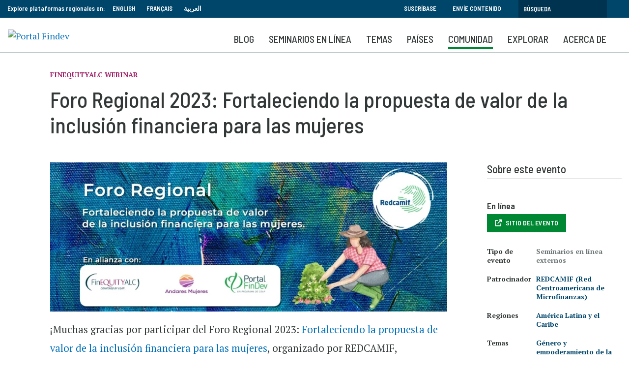

--- FILE ---
content_type: text/html; charset=UTF-8
request_url: https://www.findevgateway.org/es/eventos-entrenamientos/foro-regional-2023-fortaleciendo-la-propuesta-de-valor-de-la-inclusion
body_size: 14035
content:
<!DOCTYPE html>
<html lang="es" dir="ltr" prefix="content: http://purl.org/rss/1.0/modules/content/  dc: http://purl.org/dc/terms/  foaf: http://xmlns.com/foaf/0.1/  og: http://ogp.me/ns#  rdfs: http://www.w3.org/2000/01/rdf-schema#  schema: http://schema.org/  sioc: http://rdfs.org/sioc/ns#  sioct: http://rdfs.org/sioc/types#  skos: http://www.w3.org/2004/02/skos/core#  xsd: http://www.w3.org/2001/XMLSchema# ">
  <head>
    <meta charset="utf-8" />
<noscript><style>form.antibot * :not(.antibot-message) { display: none !important; }</style>
</noscript><script>
        dataLayer = [{
          "language": "Español", "contentType": "event", "datePublished": "10-23-2023", "date": "", "sourceByCOP": "FinEquityALC", "aboutCOP": "FinEquityALC", "organizations": "REDCAMIF (Red Centroamericana de Microfinanzas)", "topics": "Género y empoderamiento de la mujer, Inclusión financiera", 
        }];</script>
<meta name="description" content="Explora la grabación de los dos días del Foro Regional organizado por REDCAMIF en alianza con FinEquityALC y Portal FinDev." />
<link rel="canonical" href="https://www.findevgateway.org/es/eventos-entrenamientos/foro-regional-2023-fortaleciendo-la-propuesta-de-valor-de-la-inclusion" />
<meta name="robots" content="noindex, nofollow" />
<meta property="og:image" content="https://www.findevgateway.org/sites/default/files/styles/social_share/public/2023-12/Copy%20of%20Copy%20of%20Orange%20Minimalist%20Motivational%20Quote%20Twitter%20Post%20%286%29.png?itok=fjWRgA2c" />
<meta name="twitter:card" content="summary_large_image" />
<meta name="twitter:title" content="Foro Regional 2023: Fortaleciendo la propuesta de valor de la inclusión financiera para las mujeres" />
<meta name="twitter:site" content="@findevgateway" />
<meta name="twitter:description" content="Explora la grabación de los dos días del Foro Regional organizado por REDCAMIF en alianza con FinEquityALC y Portal FinDev." />
<meta name="twitter:site:id" content="172632175" />
<meta name="twitter:creator:id" content="172632175" />
<meta name="twitter:creator" content="@findevgateway" />
<meta name="twitter:image" content="https://www.findevgateway.org/sites/default/files/styles/card/public/2023-12/Copy%20of%20Copy%20of%20Orange%20Minimalist%20Motivational%20Quote%20Twitter%20Post%20%286%29.png.webp?itok=dLUaVaYP" />
<meta name="Generator" content="Drupal 10 (https://www.drupal.org)" />
<meta name="MobileOptimized" content="width" />
<meta name="HandheldFriendly" content="true" />
<meta name="viewport" content="width=device-width, initial-scale=1, shrink-to-fit=no" />
<script src="https://assets.adobedtm.com/223f6e2cf7c9/9685aeb86618/launch-d83d995e27b8.min.js"></script>
<script>
          var wbgData = wbgData || {};

          wbgData.page = {
              pageInfo: {
                  pageName: "Foro Regional 2023: Fortaleciendo la propuesta de valor de la inclusión financiera para las mujeres",
                  pageCategory: "content",
                  pageUid: "",
                  pageFirstPub: "23 Octubre 2023",
                  pageLastMod: "21 Diciembre 2023",
                  author: "",
                  topicTag: "Género y empoderamiento de la mujer :Inclusión financiera",
                  subtopicTag: "",
                  contentType: "Evento",
                  channel: "cgap findev ext",
                  webpackage: ""
              },
              sectionInfo: {
                  siteSection: "",
                  subsectionP2: "",
                  subsectionP3: "REDCAMIF (Red Centroamericana de Microfinanzas)",
                  subsectionP4: "FinEquityALC",
                  subsectionP5: "FinEquityALC",
              }
          }
          wbgData.site = {
              siteInfo: {
                  siteLanguage: "es",
                  siteCountry: "",
                  siteEnv: "prod",
                  siteType: "findev",
                  siteRegion: "América Latina y el Caribe",
                  userIpaddressType: "3.145.179.80",
              },
              techInfo: {
                  cmsType: "Drupal",
                  bussVPUnit: "cgap",
                  bussUnit: "cgap",
                  bussUserGroup: "external",
                  bussAgency: "findev",
              },
          }
          </script>
<script>var ct_check_js_val = '9597276fc8e87eafa568d36b768accc6';var drupal_ac_antibot_cookie_value = 'f7b9a4b4298a43ad761865e21b279063c0392d262592b090ef2ed5820c41d4b5';var ct_use_cookies = 1;var ct_use_alt_cookies = 0;var ct_capture_buffer = 0;</script>
<script type="application/ld+json">{
    "@context": "https://schema.org",
    "@graph": [
        {
            "@type": "Event",
            "name": "Foro Regional 2023: Fortaleciendo la propuesta de valor de la inclusión financiera para las mujeres",
            "url": "https://www.findevgateway.org/es/eventos-entrenamientos/foro-regional-2023-fortaleciendo-la-propuesta-de-valor-de-la-inclusion",
            "description": "Explora la grabación de los dos días del Foro Regional organizado por REDCAMIF en alianza con FinEquityALC y Portal FinDev. ",
            "@id": "https://www.findevgateway.org/es/eventos-entrenamientos/foro-regional-2023-fortaleciendo-la-propuesta-de-valor-de-la-inclusion",
            "location": {
                "@type": "Place",
                "name": "En línea",
                "address": {
                    "@type": "PostalAddress",
                    "addressRegion": "América Latina y el Caribe"
                }
            },
            "organizer": {
                "@type": "Organization",
                "name": "REDCAMIF (Red Centroamericana de Microfinanzas)"
            }
        }
    ]
}</script>
<meta http-equiv="x-ua-compatible" content="ie=edge" />
<link rel="icon" href="/themes/custom/findev/favicon.ico" type="image/vnd.microsoft.icon" />
<link rel="alternate" hreflang="es" href="https://www.findevgateway.org/es/eventos-entrenamientos/foro-regional-2023-fortaleciendo-la-propuesta-de-valor-de-la-inclusion" />

    <title>Foro Regional 2023: Fortaleciendo la propuesta de valor de la inclusión financiera para las mujeres | Seminarios en línea externos | Portal FinDev</title>
    <link rel="stylesheet" media="all" href="/sites/default/files/css/css_g4IIc-GHZ8O9f2lNMkOYDl13hqvu5t6uQNWTjgpZgCg.css?delta=0&amp;language=es&amp;theme=findev&amp;include=eJwtjlEOgzAMQy_UNkdCKTWoWpOgNsC4_QDtx5KfZcuzddBssplCfaRs5sM7b1Pm3qvFKNA93Fn1a4JkFJp582oa8PVW9UOl7xu39LdhqVpw0Nosc4vDr5uuQVAqk70LabEu7I4exjUcQpkHwlFxDno1iZW9IZyYBCs_H-gppRPxAe-ruHRTh5YfywZMkA" />
<link rel="stylesheet" media="all" href="/sites/default/files/css/css_Zd2dr_htTQSCTC-_YLeyq9_-muHQdaGCuEF8iOZlWXI.css?delta=1&amp;language=es&amp;theme=findev&amp;include=eJwtjlEOgzAMQy_UNkdCKTWoWpOgNsC4_QDtx5KfZcuzddBssplCfaRs5sM7b1Pm3qvFKNA93Fn1a4JkFJp582oa8PVW9UOl7xu39LdhqVpw0Nosc4vDr5uuQVAqk70LabEu7I4exjUcQpkHwlFxDno1iZW9IZyYBCs_H-gppRPxAe-ruHRTh5YfywZMkA" />

    <script type="application/json" data-drupal-selector="drupal-settings-json">{"path":{"baseUrl":"\/","pathPrefix":"es\/","currentPath":"node\/232812","currentPathIsAdmin":false,"isFront":false,"currentLanguage":"es"},"pluralDelimiter":"\u0003","suppressDeprecationErrors":true,"ajaxPageState":{"libraries":"[base64]","theme":"findev","theme_token":null},"ajaxTrustedUrl":[],"gtag":{"tagId":"","consentMode":false,"otherIds":[],"events":[],"additionalConfigInfo":[]},"gtm":{"tagId":null,"settings":{"data_layer":"dataLayer","include_classes":false,"allowlist_classes":"","blocklist_classes":"","include_environment":false,"environment_id":"","environment_token":""},"tagIds":["GTM-M23WZC6"]},"multiselect":{"widths":250},"custom_links":[],"data":{"extlink":{"extTarget":true,"extTargetAppendNewWindowDisplay":true,"extTargetAppendNewWindowLabel":"(opens in a new window)","extTargetNoOverride":false,"extNofollow":false,"extTitleNoOverride":false,"extNoreferrer":false,"extFollowNoOverride":false,"extClass":"0","extLabel":"(link is external)","extImgClass":false,"extSubdomains":true,"extExclude":"","extInclude":"","extCssExclude":"","extCssInclude":"","extCssExplicit":"","extAlert":false,"extAlertText":"This link will take you to an external web site. We are not responsible for their content.","extHideIcons":false,"mailtoClass":"0","telClass":"","mailtoLabel":"(link sends email)","telLabel":"(link is a phone number)","extUseFontAwesome":false,"extIconPlacement":"append","extPreventOrphan":false,"extFaLinkClasses":"fa fa-external-link","extFaMailtoClasses":"fa fa-envelope-o","extAdditionalLinkClasses":"","extAdditionalMailtoClasses":"","extAdditionalTelClasses":"","extFaTelClasses":"fa fa-phone","allowedDomains":null,"extExcludeNoreferrer":""}},"user":{"uid":0,"permissionsHash":"385e68568eaaa99b97872b9c6a263eabdb9d395905e0b6265f47779b3595e61b"}}</script>
<script src="/sites/default/files/js/js_4TVkGjdU45dRnX5Ti3k_iilFZZX2Qk4HIDRUzcjuuEY.js?scope=header&amp;delta=0&amp;language=es&amp;theme=findev&amp;include=eJxdyFkOwyAMRdENMSwJGTAWjRlETEl3XyLlp_14T7onMEIV4MNC90F0n55zUHgJ53rYOGYHNk-qlGvEtyVuHlif8tlKilojRidAlvb9t4EXXL9Y1PIuSrF77gwjd1ELXUGCgnXa1EYxC_UN-hadRquCNX4BfIlDxg"></script>
<script src="/modules/contrib/google_tag/js/gtag.js?t94ccc"></script>
<script src="/modules/contrib/google_tag/js/gtm.js?t94ccc"></script>

  </head>
  <body class="layout-no-sidebars page-node-232812 coppurple cop-page path-node node--type-event">
    <a href="#main-content" class="visually-hidden focusable skip-link">
      Pasar al contenido principal
    </a>
    <noscript><iframe src="https://www.googletagmanager.com/ns.html?id=GTM-M23WZC6"
                  height="0" width="0" style="display:none;visibility:hidden"></iframe></noscript>

      <div class="dialog-off-canvas-main-canvas" data-off-canvas-main-canvas>
    <div id="page-wrapper">
  <div id="page">
    <header id="header" class="header" role="banner" aria-label="Cabecera de sitio">
                        <nav class="navbar" id="navbar-top">
                    <div class="container">
                        
                <section class="row region region-top-header">
    <div id="block-exploreourregionalplatformsin-2" class="language-switcher-language-url col-sm-12 col-md-8 col-lg-6 block-content-basic block block-block-content block-block-contente104b66e-f732-43d8-a34d-7040cd81b581">
  
    
      <div class="content">
      
            <div class="clearfix text-formatted field field--name-body field--type-text-with-summary field--label-hidden field__item"><div style="float: left; padding-right: 15px;">Explore plataformas regionales en:</div>

<ul>
	<li><a href="/">English</a></li>
	<li><a href="/fr">Français</a></li>
	<li><a href="/ar">العربية</a></li>
</ul>
</div>
      
    </div>
  </div>
<div id="block-topsearch" class="topsearch col-sm-12 col-md-4 col-lg-6 block-content-basic block block-block-content block-block-content4c2fb30e-4fe1-458e-b1c6-c05d718efafd">
  
    
      <div class="content">
      
            <div class="clearfix text-formatted field field--name-body field--type-text-with-summary field--label-hidden field__item"><ul class="clearfix nav">
	<li class="nav-item"><a class="nav-link" data-drupal-link-system-path="&lt;front&gt;" href="/es/boletín">Suscríbase</a></li>
	<li class="nav-item"><a class="nav-link" data-drupal-link-system-path="&lt;front&gt;" href="/es/acerca-de-findev/comparta-conocimiento">Envíe contenido</a></li>
</ul><form action="/es/search" id="topbarsearch" method="GET"><input class="form-text" maxlength="128" name="search" placeholder="Búsqueda" size="30" type="text" value="" /><input type="submit" id="btnSearch" name="btnSearch" value="Search" class="button js-form-submit form-submit"></form></div>
      
    </div>
  </div>

  </section>

                                  </div>
                    </nav>
                <nav class="navbar navbar-expand-lg" id="navbar-main">
                    <div class="container">
                            <div id="block-logo" class="block-content-basic block block-block-content block-block-content8136d35d-07a1-413b-a5ce-deeb170ca629">
  
    
      <div class="content">
      
            <div class="clearfix text-formatted field field--name-body field--type-text-with-summary field--label-hidden field__item"><p><a href="/es"><img alt="Portal Findev" id src="/sites/default/files/inline-images/logo_es_v2.png" title width="200"></a></p>

<div class="stickytitle"><a href="/es">Portal FinDev</a></div>
</div>
      
    </div>
  </div>
<div id="block-mobilesearchbuttones" class="block-content-basic block block-block-content block-block-content2ca86089-42dd-4443-b727-532dcf7eee8d">
  
    
      <div class="content">
      
            <div class="clearfix text-formatted field field--name-body field--type-text-with-summary field--label-hidden field__item"><a class="searchbtn" href="/es/search"><i class="fas fa-search"></i></a></div>
      
    </div>
  </div>


                          <button class="navbar-toggler navbar-toggler-right" type="button" data-toggle="collapse" data-target="#CollapsingNavbar" aria-controls="CollapsingNavbar" aria-expanded="false" aria-label="Toggle navigation"><span class="navbar-toggler-icon"></span></button>
              <div class="collapse navbar-collapse" id="CollapsingNavbar">
                  <div id="block-mainnavigationforspanish" class="block block-we-megamenu block-we-megamenu-blockmain-navigation-for-spanish">
  
    
      <div class="content">
      <div class="region-we-mega-menu">
	<a class="navbar-toggle collapsed">
	    <span class="icon-bar"></span>
	    <span class="icon-bar"></span>
	    <span class="icon-bar"></span>
	</a>
	<nav  class="main-navigation-for-spanish navbar navbar-default navbar-we-mega-menu mobile-collapse hover-action" data-menu-name="main-navigation-for-spanish" data-block-theme="findev" data-style="Default" data-animation="None" data-delay="" data-duration="" data-autoarrow="" data-alwayshowsubmenu="1" data-action="hover" data-mobile-collapse="0">
	  <div class="container-fluid">
	    <ul  class="we-mega-menu-ul nav nav-tabs">
  <li  class="we-mega-menu-li" data-level="0" data-element-type="we-mega-menu-li" description="" data-id="e07bce61-e5a1-4647-b822-1ada4aad99c7" data-submenu="0" data-hide-sub-when-collapse="" data-group="0" data-class="" data-icon="" data-caption="" data-alignsub="" data-target="">
      <a class="we-mega-menu-li" title="" href="/es/blog" target="">
      Blog    </a>
    
</li><li  class="we-mega-menu-li" data-level="0" data-element-type="we-mega-menu-li" description="" data-id="1a752e09-cdc3-415a-8e4e-7a1199ec168b" data-submenu="0" data-hide-sub-when-collapse="" data-group="0" data-class="" data-icon="" data-caption="" data-alignsub="" data-target="">
      <a class="we-mega-menu-li" title="" href="/es/seminarios-portal-findev" target="">
      SEMINARIOS EN LÍNEA    </a>
    
</li><li  class="we-mega-menu-li center dropdown-menu" data-level="0" data-element-type="we-mega-menu-li" description="" data-id="0e0c1781-c6c0-4cba-8226-1918b12b829b" data-submenu="1" data-hide-sub-when-collapse="" data-group="0" data-class="" data-icon="" data-caption="" data-alignsub="center" data-target="">
      <a class="we-mega-menu-li" title="" href="/es/colecciones" target="">
      Temas    </a>
    <div  class="we-mega-menu-submenu" data-element-type="we-mega-menu-submenu" data-submenu-width="768" data-class="" style="width: 768px">
  <div class="we-mega-menu-submenu-inner">
    <div  class="we-mega-menu-row" data-element-type="we-mega-menu-row" data-custom-row="1">
  <div  class="we-mega-menu-col span6" data-element-type="we-mega-menu-col" data-width="6" data-block="explorefindevtopics" data-blocktitle="1" data-hidewhencollapse="" data-class="">
    <div class="type-of-block"><div class="block-inner"><h2>EXPLORE LAS COLECCIONES DEL FINDEV</h2><div id="block-explorefindevtopics" class="block-content-basic block block-block-content block-block-content430fde49-467c-43d4-987b-a713b4856139">
  
    
      <div class="content">
      
            <div class="clearfix text-formatted field field--name-body field--type-text-with-summary field--label-hidden field__item"><p>Compilaciones de recursos de conocimiento más relevantes y actualizados sobre temas clave y emergentes en inclusión financiera.</p><ul><li><a href="/es/colecciones">Vea todas las Colecciones</a></li></ul></div>
      
    </div>
  </div>
</div></div>

</div>
<div  class="we-mega-menu-col span6" data-element-type="we-mega-menu-col" data-width="6" data-block="featuredtopics" data-blocktitle="1" data-hidewhencollapse="" data-class="">
    <div class="type-of-block"><div class="block-inner"><h2>COLECCIONES DESTACADAS</h2><div id="block-featuredtopics" class="block-content-basic block block-block-content block-block-content0ce22125-7bd9-464c-a501-9cd271ec42ec">
  
    
      <div class="content">
      
            <div class="clearfix text-formatted field field--name-body field--type-text-with-summary field--label-hidden field__item"><ul>
	<li><a href="/es/node/236226">Adaptación y resiliencia de las microfinanzas</a></li>
        <li><a href="/es/node/236118">Migración y desplazamiento forzado</a></li>
	<li><a href="/es/node/236225">Cambio climático e inclusión financiera</a></li>
</ul>
</div>
      
    </div>
  </div>
</div></div>

</div>

</div>

  </div>
</div>
</li><li  class="we-mega-menu-li dropdown-menu" data-level="0" data-element-type="we-mega-menu-li" description="" data-id="9a0b0f95-5a93-4b7b-b9b6-d4727abe3fd7" data-submenu="1" data-hide-sub-when-collapse="" data-group="0" data-class="" data-icon="" data-caption="" data-alignsub="" data-target="">
      <a class="we-mega-menu-li" title="" href="/es/region/inclusion-financiera-en-america-latina-y-el-caribe" target="">
      Países    </a>
    <div  class="we-mega-menu-submenu" data-element-type="we-mega-menu-submenu" data-submenu-width="1164" data-class="" style="width: 1164px">
  <div class="we-mega-menu-submenu-inner">
    <div  class="we-mega-menu-row" data-element-type="we-mega-menu-row" data-custom-row="1">
  <div  class="we-mega-menu-col span4" data-element-type="we-mega-menu-col" data-width="4" data-block="explorecountrycontent" data-blocktitle="0" data-hidewhencollapse="" data-class="">
    <div class="type-of-block"><div class="block-inner"><div id="block-explorecountrycontent" class="block-content-basic block block-block-content block-block-contentdc52d474-1b25-4415-bf2e-ddc944a9b6c3">
  
    
      <div class="content">
      
            <div class="clearfix text-formatted field field--name-body field--type-text-with-summary field--label-hidden field__item"><div class="block_mega_title">Explore contenido por países</div>

<p>El Portal FinDev alberga contenido de casi todos los países, en siete regiones mundiales. Explore recursos por países o regiones.</p>

<p> </p>
</div>
      
    </div>
  </div>
</div></div>

</div>
<div  class="we-mega-menu-col span8" data-element-type="we-mega-menu-col" data-width="8" data-block="countrymenublock" data-blocktitle="0" data-hidewhencollapse="" data-class="">
    <div class="type-of-block"><div class="block-inner"><div id="block-countrymenublock" class="block-content-basic block block-block-content block-block-content7890f7ec-f612-4f5b-9d47-2770b7b7772e">
  
    
      <div class="content">
      
            <div class="clearfix text-formatted field field--name-body field--type-text-with-summary field--label-hidden field__item"><ul class="row">
	<li class="col-md-6"><a href="/es/region/inclusion-financiera-en-america-latina-y-el-caribe" hreflang="es">América Latina y el Caribe</a></li>
	<li class="col-md-6"><a href="/es/region/inclusion-financiera-en-africa-subsahariana" hreflang="es">África Subsahariana</a></li>
	<li class="col-md-6"><a href="/es/región/américa-del-norte" hreflang="es">América del Norte</a></li>
	<li class="col-md-6"><a href="/es/region/inclusion-financiera-en-asia-meridional" hreflang="es">Asia Meridional</a></li>
	<li class="col-md-6"><a href="/es/región/asia-oriental-y-el-pacífico" hreflang="es">Asia Oriental y el Pacífico</a></li>
	<li class="col-md-6"><a href="/es/region/inclusion-financiera-en-europa-y-asia-central" hreflang="es">Europa y Asia Central</a></li>
	<li class="col-md-6"><a href="/es/region/world-es" hreflang="es">Global</a></li>
	<li class="col-md-6"><a href="/es/region/inclusion-financiera-en-medio-oriente-y-norte-de-africa" hreflang="es">Medio Oriente y Norte de África</a></li>
</ul>
</div>
      
    </div>
  </div>
</div></div>

</div>

</div>

  </div>
</div>
</li><li  class="we-mega-menu-li nolink dropdown-menu" data-level="0" data-element-type="we-mega-menu-li" description="" data-id="228b060b-cdd7-4142-b29c-3fa2ff28a3a4" data-submenu="1" data-hide-sub-when-collapse="" data-group="0" data-class="nolink" data-icon="" data-caption="" data-alignsub="" data-target="">
      <a class="we-mega-menu-li" title="" href="/es/communidad/organizaciones" target="">
      Comunidad    </a>
    <div  class="we-mega-menu-submenu" data-element-type="we-mega-menu-submenu" data-submenu-width="1164" data-class="" style="width: 1164px">
  <div class="we-mega-menu-submenu-inner">
    <div  class="we-mega-menu-row" data-element-type="we-mega-menu-row" data-custom-row="1">
  <div  class="we-mega-menu-col span4" data-element-type="we-mega-menu-col" data-width="4" data-block="communitiesofpractice" data-blocktitle="1" data-hidewhencollapse="" data-class="">
    <div class="type-of-block"><div class="block-inner"><h2>Comunidades de práctica</h2><div id="block-communitiesofpractice" class="block-content-basic block block-block-content block-block-content27273e74-0e51-4b8f-9bf9-4467dcd44b11">
  
    
      <div class="content">
      
            <div class="clearfix text-formatted field field--name-body field--type-text-with-summary field--label-hidden field__item"><p>El Portal FinDev proporciona una plataforma para que comunidades de práctica puedan compartir su trabajo, ideas y aprendizajes, en su propia página en el FinDev.</p>

<ul>
	<li><a href="/es/finequityalc">FinEquityALC</a> </li>
</ul>
</div>
      
    </div>
  </div>
</div></div>

</div>
<div  class="we-mega-menu-col span4" data-element-type="we-mega-menu-col" data-width="4" data-block="contributingorganizations" data-blocktitle="1" data-hidewhencollapse="" data-class="">
    <div class="type-of-block"><div class="block-inner"><h2>Organizaciones colaboradoras</h2><div id="block-contributingorganizations" class="block-content-basic block block-block-content block-block-content98d8d7f3-aaba-4dd8-855a-dc0cf54d78f9">
  
    
      <div class="content">
      
            <div class="clearfix text-formatted field field--name-body field--type-text-with-summary field--label-hidden field__item"><p>Más de 550 organizaciones publican su contenido en el Portal FinDev, comparten sus investigaciones, noticias, eventos y trabajos con la comunidad global de inclusión financiera.</p>

<ul>
	<li><a href="/es/communidad/organizaciones">Listado de organizaciones</a></li>
</ul>
</div>
      
    </div>
  </div>
</div></div>

</div>
<div  class="we-mega-menu-col span4" data-element-type="we-mega-menu-col" data-width="4" data-block="ourpartners" data-blocktitle="1" data-hidewhencollapse="" data-class="">
    <div class="type-of-block"><div class="block-inner"><h2>Nuestros aliados</h2><div id="block-ourpartners" class="block-content-basic block block-block-content block-block-contentd75094d3-4f25-4df6-91a4-da1c38023a7d">
  
    
      <div class="content">
      
            <div class="clearfix text-formatted field field--name-body field--type-text-with-summary field--label-hidden field__item"><p>El Portal FinDev realiza alianzas estrategias de contenido con organizaciones del sector que contribuyen publicaciones, organizan seminarios en línea y eventos, y compartes sus experiencias en microfinanzas e inclusión financiera.</p>

<ul>
	<li><a href="/es/acerca-de-findev/aliados">Aliados</a></li>
</ul>
</div>
      
    </div>
  </div>
</div></div>

</div>

</div>

  </div>
</div>
</li><li  class="we-mega-menu-li nolink right dropdown-menu" data-level="0" data-element-type="we-mega-menu-li" description="" data-id="1fbba56f-7118-4100-ba10-6c7dd39fa8a0" data-submenu="1" data-hide-sub-when-collapse="" data-group="0" data-class="nolink" data-icon="" data-caption="" data-alignsub="right" data-target="">
      <a class="we-mega-menu-li" title="" href="/es/publicaciones" target="">
      Explorar    </a>
    <div  class="we-mega-menu-submenu" data-element-type="we-mega-menu-submenu" data-submenu-width="768" data-class="" style="width: 768px">
  <div class="we-mega-menu-submenu-inner">
    <div  class="we-mega-menu-row" data-element-type="we-mega-menu-row" data-custom-row="1">
  <div  class="we-mega-menu-col span8" data-element-type="we-mega-menu-col" data-width="8" data-block="explorecommunitycontent" data-blocktitle="1" data-hidewhencollapse="" data-class="">
    <div class="type-of-block"><div class="block-inner"><h2>Explore contenido de la comunidad</h2><div id="block-explorecommunitycontent" class="block-content-basic block block-block-content block-block-content2e999817-7592-44a0-8de3-d66943c2da9c">
  
    
      <div class="content">
      
            <div class="clearfix text-formatted field field--name-body field--type-text-with-summary field--label-hidden field__item"><p>
<style type="text/css"><!--td {border: 1px solid #ccc;}br {mso-data-placement:same-cell;}-->
</style>
El Portal FinDev reúne la colección más grande de recursos en línea sobre microfinanzas e inclusión financiera. Explore más de 1.200 publicaciones en español, eventos y entrenamientos, empleos y anuncios, que han sido seleccionados por nuestros editores y enviados por una amplia gama de organizaciones, con énfasis en América Latina y el Caribe.</p>

<p><strong><a href="https://www.findevgateway.org/es/acerca-de-findev/comparta-conocimiento">Aprenda cómo compartir conocimiento>></a></strong></p>
</div>
      
    </div>
  </div>
</div></div>

</div>
<div  class="we-mega-menu-col span4" data-element-type="we-mega-menu-col" data-width="4" data-block="explore" data-blocktitle="0" data-hidewhencollapse="" data-class="">
    <div class="type-of-block"><div class="block-inner"><nav role="navigation" aria-labelledby="block-explore-menu" id="block-explore" class="block block-menu navigation menu--explore">
            
  
        
                  <ul class="clearfix nav" data-component-id="bootstrap_barrio:menu">
                    <li class="nav-item">
                <a href="/es/datos" class="nav-link nav-link--es-datos" data-drupal-link-system-path="data">Datos</a>
              </li>
                <li class="nav-item">
                <a href="/es/publicaciones" class="nav-link nav-link--es-publicaciones" data-drupal-link-system-path="publications">Publicaciones</a>
              </li>
                <li class="nav-item">
                <a href="/es/eventos-entrenamientos" class="nav-link nav-link--es-eventos-entrenamientos" data-drupal-link-system-path="training-events">Eventos y entrenamientos</a>
              </li>
                <li class="nav-item">
                <a href="/es/noticias" class="nav-link nav-link--es-noticias" data-drupal-link-system-path="news">Noticias</a>
              </li>
                <li class="nav-item">
                <a href="/es/empleos" class="nav-link nav-link--es-empleos" data-drupal-link-system-path="jobs">Empleos</a>
              </li>
        </ul>
  



  </nav>
</div></div>

</div>

</div>

  </div>
</div>
</li><li  class="we-mega-menu-li" data-level="0" data-element-type="we-mega-menu-li" description="" data-id="0e6701a8-52d0-4173-83f4-c9080b8e0975" data-submenu="0" data-hide-sub-when-collapse="" data-group="0" data-class="" data-icon="" data-caption="" data-alignsub="" data-target="">
      <a class="we-mega-menu-li" title="" href="/es/acerca-de-findev" target="">
      Acerca de    </a>
    
</li>
</ul>
	  </div>
	</nav>
</div>
    </div>
  </div>


                	          </div>
                                            </div>
                  </nav>
          </header>
          <div class="highlighted">
        <aside class="container section clearfix" role="complementary">
            <div data-drupal-messages-fallback class="hidden"></div>


        </aside>
      </div>
                <div id="main-wrapper" class="layout-main-wrapper clearfix">
              <div id="main" class="">
          
          <div class="clearfix">
              <main id="content" class="main-content" role="main">
                <section class="section">
                  <a id="main-content" tabindex="-1"></a>
                    <div id="block-findev-content" class="block block-system block-system-main-block">
  
    
      <div class="content">
      <div class="layout2colfdg ">
  <div class="container">
    <div class="row">
      <div class="col-sm-12 heading">
            <div class="field field--name-dynamic-block-fieldnode-content-type-or-cop-label-webina field--type-ds field--label-hidden field__item"><div class="views-element-container col-auto"><div class="view view-content-type-or-cop-label view-id-content_type_or_cop_label view-display-id-block_2 js-view-dom-id-a4361b5400bbbe12b053d65f076a67602af90c793be2b694766246ead995d927">
  
    
      
      <div class="view-content row">
          <div class="views-row">
    <div class="views-field views-field-nothing"><span class="field-content"><div class="meta ">FinEquityALC Webinar</div></span></div>
  </div>

    </div>
  
          </div>
</div>
</div>
      
            <div class="field field--name-node-title field--type-ds field--label-hidden field__item"><h1>
  Foro Regional 2023: Fortaleciendo la propuesta de valor de la inclusión financiera para las mujeres
</h1>
</div>
      </div>      <section id="maincol" class="main col-lg-9">
                
            <div class="clearfix text-formatted field field--name-body field--type-text-with-summary field--label-hidden field__item"><p><img alt="Gráfico de mujer plantando vegetales y un árbol, título del evento, logo del organizador y asociados." data-entity-type data-entity-uuid id src="/sites/default/files/users/user351/Promo%20Foro%20Regional%202023.JPG" title="Foro Regional 2023: Fortaleciendo la propuesta de valor de la inclusión financiera para las mujeres"></p>

<p>¡Muchas gracias por participar del Foro Regional 2023: <a href="https://redcamif.org/foro-regional-de-genero/" target="_blank">Fortaleciendo la propuesta de valor de la inclusión financiera para las mujeres</a>, organizado por REDCAMIF, FinEquityALC, Andares Mujeres y Portal FinDev.</p>

<p>Más de 800 colegas del sector se registraron para el evento y el 47% lo hizo compartiendo experiencias y lecciones aprendidas en las reuniones virtuales. </p>

<p>El Foro tuvo por objetivo promover el financiamiento y políticas de crédito con equidad de género para el desarrollo de las mujeres. Planteó, con base en indicadores cuantitativos y cualitativos, cómo mediante los servicios financieros y no financieros, las mujeres pueden fortalecer su posición en la sociedad, emprender sus negocios, invertir en educación, salud, contribuir al crecimiento económico y mejorar sus condiciones de vida y bienestar integral.</p>

<p>Te invitamos a explorar las grabaciones en los enlaces de abajo.</p>

<p> </p>

<h2 class="MsoNormal" style="line-height: 11.75pt; background: white;"><span lang="ES-TRAD" style="mso-ascii-font-family:Calibri;mso-fareast-font-family:"Times New Roman";
mso-hansi-font-family:Calibri;mso-bidi-font-family:Calibri;color:#222222;
mso-ansi-language:ES-TRAD">Grabación – Día 1</span></h2>

<h2 class="MsoNormal" style="line-height: 11.75pt; background: white;"><span lang="ES-TRAD" style="mso-ascii-font-family:Calibri;mso-fareast-font-family:"Times New Roman";
mso-hansi-font-family:Calibri;mso-bidi-font-family:Calibri;color:#222222;
mso-ansi-language:ES-TRAD"><o:p></o:p></span></h2>

<div data-embed-button="video" data-entity-embed-display="view_mode:media.full" data-entity-type="media" data-entity-uuid="7b220308-745b-4009-96cb-05c59b37e445" data-langcode="es" data-entity-embed-display-settings="[]" class="embedded-entity"><div>
  
  
            <div class="field field--name-field-media-oembed-video field--type-string field--label-hidden field__item"><iframe src="https://www.findevgateway.org/es/media/oembed?url=https%3A//www.youtube.com/watch%3Fv%3DSwTNxqTsTsw&max_width=800&max_height=490&hash=bCtzcAsZEiYnRTbB6W5Hsv-_FsXpY9ZEmUQx0wuZDuU" width="800" height="450" class="media-oembed-content" loading="eager" title="Día 1-Foro Regional Fortaleciendo la propuesta de valor de la inclusión financiera para las mujeres"></iframe>
</div>
      
</div>
</div>


<p class="MsoNormal"><span lang="ES" style="mso-ansi-language:ES">Conferencia Magistral: </span>“<strong><span lang="ES-TRAD" style="mso-ansi-language:ES-TRAD">Panorama de la brecha de género e iniciativas sostenibles con enfoque de género</span></strong>”. <span lang="ES" style="mso-ansi-language:ES">Experiencias: BID Invest</span><span lang="ES-TRAD" style="mso-ansi-language:ES-TRAD"><o:p></o:p></span></p>

<p class="MsoNormal"><em><span lang="ES" style="mso-ansi-language:ES">Salas simultáneas:</span></em><span lang="ES-TRAD" style="mso-ansi-language:ES-TRAD"><o:p></o:p></span></p>

<ol>
	<li class="MsoNormal"><span lang="ES" style="mso-ansi-language:ES"><strong>Enfrentando el cambio climático y garantizando la seguridad alimentaria para las mujeres</strong>. Experiencias: </span>Génesis Empresarial Guatemala, PNUD LAC y World Food Programme.</li>
	<li class="MsoNormal"><span lang="ES"><strong>Promoviendo el acceso a una salud financiera sólida</strong>. Experiencias:</span><span lang="ES"> </span>CAF – banco de desarrollo de América Latina y Pro Mujer.  </li>
	<li class="MsoNormal"><span lang="ES" style="mso-ansi-language:ES"><strong>Creando un puente entre los servicios financieros y las mujeres (migración y remesas)</strong>. Experiencias: </span>Bancamía Colombia, Paisa México, ConsumerCentriX, <span lang="ES-TRAD" style="mso-ansi-language:ES-TRAD">Global Financial Integrity,</span><span lang="ES-TRAD"> </span>ONU Mujeres y OIM - ONU Migraciones.<o:p></o:p></li>
</ol>

<h2 class="MsoNormal" style="line-height: 11.75pt; background: white;"> </h2>

<h2 class="MsoNormal" style="line-height: 11.75pt; background: white;"><span lang="ES-TRAD" style="mso-ascii-font-family:Calibri;mso-fareast-font-family:"Times New Roman";
mso-hansi-font-family:Calibri;mso-bidi-font-family:Calibri;color:#222222;
mso-ansi-language:ES-TRAD">Grabación – Día 2</span></h2>

<h2 class="MsoNormal" style="line-height: 11.75pt; background: white;"><span lang="ES-TRAD" style="mso-ascii-font-family:Calibri;mso-fareast-font-family:"Times New Roman";
mso-hansi-font-family:Calibri;mso-bidi-font-family:Calibri;color:#222222;
mso-ansi-language:ES-TRAD"><o:p></o:p></span></h2>

<div data-embed-button="video" data-entity-embed-display="view_mode:media.full" data-entity-type="media" data-entity-uuid="e8524bf2-e29b-4559-8995-775aac8f8619" data-langcode="es" data-entity-embed-display-settings="[]" class="embedded-entity"><div>
  
  
            <div class="field field--name-field-media-oembed-video field--type-string field--label-hidden field__item"><iframe src="https://www.findevgateway.org/es/media/oembed?url=https%3A//www.youtube.com/watch%3Fv%3DlyaLALMxpF0&max_width=800&max_height=490&hash=mmZPZ-N4runTqWx9qJIW-o30wT0Vs_1Rd_aAT6CpVkc" width="800" height="450" class="media-oembed-content" loading="eager" title="Día 2-Foro Regional Fortaleciendo la propuesta de valor de la inclusión financiera para las mujeres"></iframe>
</div>
      
</div>
</div>


<p class="MsoNormal"><span lang="ES" style="mso-ansi-language:ES">Conferencia Magistral: </span>“<strong><span lang="ES-TRAD" style="mso-ansi-language:ES-TRAD">Ecosistema Financiero para el desarrollo de las mujeres</span></strong>”<span lang="ES" style="mso-ansi-language:ES">. Experiencias Banco BHD, BancoSol y Andares Mujeres.</span><span lang="ES-TRAD" style="mso-ansi-language:ES-TRAD"><o:p></o:p></span></p>

<p class="MsoNormal"><em><span lang="ES" style="mso-ansi-language:ES">Salas simultáneas:</span></em><span lang="ES-TRAD" style="mso-ansi-language:ES-TRAD"><o:p></o:p></span></p>

<p class="MsoNormal"><span lang="ES-TRAD" style="mso-ansi-language:ES-TRAD"><o:p></o:p></span></p>

<ol>
	<li class="MsoNormal"><span lang="ES" style="mso-ansi-language:ES"><strong>Apoyo al emprendimiento femenino mediante productos y servicios financieros diseñados para mujeres</strong>. Experiencias: </span><span lang="ES-TRAD" style="mso-ansi-language:ES-TRAD">Banco Adopem República Dominicana, </span><span lang="ES" style="mso-ansi-language:ES">IFC, ONU Mujeres y CENPROMYPE.</span><span lang="ES-TRAD" style="mso-ansi-language:ES-TRAD"><o:p></o:p></span></li>
	<li class="MsoNormal"><span lang="ES" style="mso-ansi-language:ES"><strong>Desarrollo tecnológico, innovación y mujer</strong>. Experiencias: Fundación Microfinanzas BBVA</span> y <span lang="ES" style="mso-ansi-language:ES">Grameen Costa Rica</span>.</li>
	<li class="MsoNormal"><span lang="ES" style="mso-ansi-language:ES"><strong>Acceso a la inversión de impacto con lente de género</strong>. Experiencias: Enabling Qapital AG, </span>S<span lang="ES" style="mso-ansi-language:ES">ymbiotics, Deetken Impact</span>, Pro Mujer <span lang="ES" style="mso-ansi-language:ES">y Banco Centroamericano de Integración Económica, BCIE.</span></li>
</ol>

<p class="MsoNormal"> </p>

<div class="salmonbox">Explora el sitio en línea del foro <a href="https://redcamif.org/foro-regional-de-genero/">aquí</a>.<o:p></o:p></div>
</div>
      
            <div class="field field--name-dynamic-block-fieldnode-event-summary-mobile field--type-ds field--label-hidden field__item"><div class="views-element-container col-auto"><div class="summaryblock view view-event-summary view-id-event_summary view-display-id-block_2 js-view-dom-id-9d64dee554720f35c2d6e50801a546495206c512290a76d6e99aec9e87f86058">
  
    
      
      <div class="view-content row">
          <div class="views-row">
    <div class="views-field views-field-nothing"><span class="field-content"><h2>Sobre este evento</h2></span></div><div class="views-field views-field-nothing-1 boldtext smallmargin"><span class="field-content"><br />En línea</span></div><div class="views-field views-field-field-link-s smallmargin registerlink"><div class="field-content"><a href="https://redcamif.org/foro-regional-de-genero/">Sitio del evento</a></div></div><div class="views-field views-field-field-event-type"><span class="views-label views-label-field-event-type">Tipo de evento</span><div class="field-content">Seminarios en línea externos</div></div><div class="views-field views-field-field-related-organization"><span class="views-label views-label-field-related-organization">Patrocinador</span><div class="field-content"><a href="/es/organizacion/redcamif-red-centroamericana-de-microfinanzas" hreflang="es">REDCAMIF (Red Centroamericana de Microfinanzas)</a></div></div><div class="views-field views-field-field-related-regions"><span class="views-label views-label-field-related-regions">Regiones</span><div class="field-content"><a href="/es/region/inclusion-financiera-en-america-latina-y-el-caribe" hreflang="es">América Latina y el Caribe</a></div></div><div class="views-field views-field-field-related-topics"><span class="views-label views-label-field-related-topics">Temas</span><div class="field-content"><a href="/es/themas/genero-y-empoderamiento-de-la-mujer" hreflang="es">Género y empoderamiento de la mujer</a>, <a href="/es/themas/inclusion-financiera" hreflang="es">Inclusión financiera</a></div></div><div class="views-field views-field-field-about-cop"><span class="views-label views-label-field-about-cop">Collection</span><div class="field-content"><a href="/es/finequityalc" hreflang="es">FinEquityALC</a></div></div><div class="views-field views-field-field-cop-topics"><span class="views-label views-label-field-cop-topics">COP Topics: </span><div class="field-content">Empoderamiento económico de la mujer</div></div>
  </div>

    </div>
  
          </div>
</div>
</div>
      
            <div class="field field--name-dynamic-block-fieldnode-view-all-footer field--type-ds field--label-hidden field__item"><div class="viewallblock">
                <hr />
                <p><a class="ctalink" href="/es/cop-events/156911">VEA TODAS LAS PUBLICACIONES DE FinEquityALC Eventos</a></p>
                <div class="row">
                  <div class="col-sm-12">
                    <p>¿Le gustaría compartir un evento con la comunidad de microfinanzas e inclusión financiera?</p>
                  </div>
                </div>
              </div></div>
      
      </section>
      <aside class="col-lg-3 sidebar">
            <div class="field field--name-dynamic-block-fieldnode-event-summary field--type-ds field--label-hidden field__item"><div class="views-element-container col-auto"><div class="summaryblock view view-event-summary view-id-event_summary view-display-id-block_1 js-view-dom-id-5870d845432ef939bd3c4908573d6c41acc326009467e3e450f3b5d0a8e3b371">
  
    
      
      <div class="view-content row">
          <div class="views-row">
    <div class="views-field views-field-nothing"><span class="field-content"><h2>Sobre este evento</h2></span></div><div class="views-field views-field-nothing-1 boldtext smallmargin"><span class="field-content">
<br />En línea</span></div><div class="views-field views-field-field-link-s smallmargin registerlink"><div class="field-content"><a href="https://redcamif.org/foro-regional-de-genero/">Sitio del evento</a></div></div><div class="views-field views-field-field-event-type"><span class="views-label views-label-field-event-type">Tipo de evento</span><div class="field-content">Seminarios en línea externos</div></div><div class="views-field views-field-field-related-organization"><span class="views-label views-label-field-related-organization">Patrocinador</span><div class="field-content"><a href="/es/organizacion/redcamif-red-centroamericana-de-microfinanzas" hreflang="es">REDCAMIF (Red Centroamericana de Microfinanzas)</a></div></div><div class="views-field views-field-field-related-regions"><span class="views-label views-label-field-related-regions">Regiones</span><div class="field-content"><a href="/es/region/inclusion-financiera-en-america-latina-y-el-caribe" hreflang="es">América Latina y el Caribe</a></div></div><div class="views-field views-field-field-related-topics"><span class="views-label views-label-field-related-topics">Temas</span><div class="field-content"><a href="/es/themas/genero-y-empoderamiento-de-la-mujer" hreflang="es">Género y empoderamiento de la mujer</a>, <a href="/es/themas/inclusion-financiera" hreflang="es">Inclusión financiera</a></div></div><div class="views-field views-field-field-about-cop"><span class="views-label views-label-field-about-cop">Collection</span><div class="field-content"><a href="/es/finequityalc" hreflang="es">FinEquityALC</a></div></div><div class="views-field views-field-field-cop-topics"><span class="views-label views-label-field-cop-topics">COP Topics: </span><div class="field-content">Empoderamiento económico de la mujer</div></div>
  </div>

    </div>
  
          </div>
</div>
</div>
      
            <div class="field field--name-dynamic-block-fieldnode-5-questions-to-ask field--type-ds field--label-hidden field__item"><div class="views-element-container col-auto"><div class="view view-_-questions-to-ask view-id-5_questions_to_ask view-display-id-block_1 js-view-dom-id-907eac23bf14320db7fe4ac3aa4cf559014b6b228146469237a0d0ce912b2273">
  
    
      
  
          </div>
</div>
</div>
      
            <div class="field field--name-dynamic-block-fieldnode-sidebar-bulletin field--type-ds field--label-hidden field__item"></div>
      </aside>    </div>
  </div>
      </div>


    </div>
  </div>
<div id="block-tempcss" class="block-content-basic block block-block-content block-block-content714d4a07-1472-4086-8b86-d5eb829a0446">
  
    
      <div class="content">
      
            <div class="clearfix text-formatted field field--name-body field--type-text-with-summary field--label-hidden field__item"><style>
.upcomingwebs .listing .listing__image img{ max-width: none; }
.field--name-dynamic-token-fieldnode-addthis { background: none !important; }
.navbar .container{
    justify-content: flex-start;
}
.navbar-toggler{
    position: absolute;
    right:2%;
    top:25px;
}
.path-node .main-content .caption {
display:block;
}
</style></div>
      
    </div>
  </div>


                </section>
              </main>
                                  </div>
        </div>
          </div>
        <footer id="footer">
              <div class="container">
                      <div class="site-footer__top clearfix">
                <section class="row region region-footer-first">
    <div id="block-footerlogos" class="footer-logos block-content-basic block block-block-content block-block-content218d4973-20c6-4664-afdd-4d9a59f9966b">
  
    
      <div class="content">
      
            <div class="clearfix text-formatted field field--name-body field--type-text-with-summary field--label-hidden field__item"><h3>Otras plataformas de CGAP:</h3>

<p><a href="https://www.cgap.org/"><img alt="CGAP Logo" src="/sites/default/files/inline-images/cgap-footer.png" title></a></p>

<p><a href="https://customersguide.cgap.org/"><img alt="CGAP Customer Centric Guide Logo" src="/sites/default/files/inline-images/customer-centric-logo.png" title></a></p>
</div>
      
    </div>
  </div>

  </section>

                <section class="row region region-footer-second">
    <div id="block-footermenu1" class="footer-menu block-content-basic block block-block-content block-block-content5a5f0ac6-12e0-408b-9fef-01fdf89f08b4">
  
    
      <div class="content">
      
            <div class="clearfix text-formatted field field--name-body field--type-text-with-summary field--label-hidden field__item"><ul>
	<li><a href="https://www.findevgateway.org/es/acerca-de-nosotros">Acerca de nosotros</a></li>
	<li><a href="https://www.findevgateway.org/es/inclusion-financiera" title="Inclusión financiera">Inclusión financiera</a></li>
	<li><a href="https://www.findevgateway.org/es/acerca-de-nosotros/comparta-conocimiento">Aprenda cómo contribuir</a></li>
	<li><a href="/es/acerca-de-nosotros/contact-us">Contacto</a></li>
</ul>
</div>
      
    </div>
  </div>
<div id="block-footermenu2" class="footer-menu block-content-basic block block-block-content block-block-contentfefc7226-648d-4aca-87c6-b617f0fd014c">
  
    
      <div class="content">
      
            <div class="clearfix text-formatted field field--name-body field--type-text-with-summary field--label-hidden field__item"><ul>
	<li><a href="/es/news">Noticias</a></li>
	<li><a href="/es/training-events">Eventos</a></li>
	<li><a href="/es/publications">Publicaciones</a></li>
	<li><a href="/es/jobs">Empleos</a></li>
</ul>
</div>
      
    </div>
  </div>

  </section>

                <section class="row region region-footer-third">
    <div id="block-exploreourregionalplatformsin" class="footer-langswitch block-content-basic block block-block-content block-block-contente104b66e-f732-43d8-a34d-7040cd81b581">
  
    
      <div class="content">
      
            <div class="clearfix text-formatted field field--name-body field--type-text-with-summary field--label-hidden field__item"><div style="float: left; padding-right: 15px;">Explore plataformas regionales en:</div>

<ul>
	<li><a href="/">English</a></li>
	<li><a href="/fr">Français</a></li>
	<li><a href="/ar">العربية</a></li>
</ul>
</div>
      
    </div>
  </div>

  </section>

                <section class="row region region-footer-fourth">
    <div id="block-followuson" class="footer-social block-content-basic block block-block-content block-block-content7c373466-ca0a-4646-aa2b-2c7798872160">
  
    
      <div class="content">
      
            <div class="clearfix text-formatted field field--name-body field--type-text-with-summary field--label-hidden field__item"><h3>Síganos en:</h3>

<ul>
	<li><a class="icon fb" href="https://www.facebook.com/FinDevGateway">Facebook</a></li>
	<li><a class="icon li" href="https://www.linkedin.com/in/portalfindev/">LinkedIn</a></li>
	<li><a class="icon tw" href="https://twitter.com/PortalFinDev">Twitter</a></li>
</ul>

<div class="footrow">
<p>Aprenda más sobre próximos seminarios en línea, noticias y publicaciones.</p>

<p> </p>

<div class="subscribebtn"><a class="btn solid" href="/es/bulletin">Suscríbase</a></div>
</div>
</div>
      
    </div>
  </div>

  </section>

            </div>
                  </div>
                  <div class="site-footer__bottom">
            <div class="container">
                <section class="row region region-footer-fifth">
    <div id="block-footercopyright" class="block-content-basic block block-block-content block-block-contentbe7d99d9-5a2e-4139-a938-04b4b7b38054">
  
    
      <div class="content">
      
            <div class="clearfix text-formatted field field--name-body field--type-text-with-summary field--label-hidden field__item"><p>© 2026 CGAP. Todos los derechos reservados.</p></div>
      
    </div>
  </div>
<div id="block-footerbarlinks" class="footerbarlinks block-content-basic block block-block-content block-block-content78b6b460-aef0-4f5b-92b0-4ba2d792d945">
  
    
      <div class="content">
      
            <div class="clearfix text-formatted field field--name-body field--type-text-with-summary field--label-hidden field__item"><ul>
	<li><a href="/es/terminos-y-condiciones">Términos y condiciones</a></li>
	<li><a href="/es/politica-de-privacidad">Privacidad</a></li>
</ul>
</div>
      
    </div>
  </div>

  </section>

            </div>
          </div>
                  </footer>
  </div>
</div>

  </div>

    
    <script src="/sites/default/files/js/js_Ox6G_dAXbU6PLmW-h-egaH23uM9yIJclAxC1tjmTSU8.js?scope=footer&amp;delta=0&amp;language=es&amp;theme=findev&amp;include=eJxdyFkOwyAMRdENMSwJGTAWjRlETEl3XyLlp_14T7onMEIV4MNC90F0n55zUHgJ53rYOGYHNk-qlGvEtyVuHlif8tlKilojRidAlvb9t4EXXL9Y1PIuSrF77gwjd1ELXUGCgnXa1EYxC_UN-hadRquCNX4BfIlDxg"></script>

    <script type="text/javascript" src="//ct5.addthis.com/js/300/addthis_widget.js#pubid=ra-55eef1295c923248"></script>
  </body>
</html>


--- FILE ---
content_type: text/html; charset=UTF-8
request_url: https://www.findevgateway.org/es/media/oembed?url=https%3A//www.youtube.com/watch%3Fv%3DSwTNxqTsTsw&max_width=800&max_height=490&hash=bCtzcAsZEiYnRTbB6W5Hsv-_FsXpY9ZEmUQx0wuZDuU
body_size: -124
content:
<!DOCTYPE html>
<html>
  <head>
    <link rel="stylesheet" media="all" href="/sites/default/files/css/css_Qq4R5KFzL4Lq9zNkSrndlSewVesilQqJON5E7xHq3gY.css?delta=0&amp;language=es&amp;theme=findev&amp;include=eJzLTU3JTNTPT81NSk3RSytKzE0FAEDoBtU" />

  </head>
  <body style="margin: 0">
    <iframe width="800" height="450" src="https://www.youtube.com/embed/SwTNxqTsTsw?feature=oembed" frameborder="0" allow="accelerometer; autoplay; clipboard-write; encrypted-media; gyroscope; picture-in-picture; web-share" referrerpolicy="strict-origin-when-cross-origin" allowfullscreen title="Día 1-Foro Regional Fortaleciendo la propuesta de valor de la inclusión financiera para las mujeres"></iframe>
  </body>
</html>


--- FILE ---
content_type: text/html; charset=UTF-8
request_url: https://www.findevgateway.org/es/media/oembed?url=https%3A//www.youtube.com/watch%3Fv%3DlyaLALMxpF0&max_width=800&max_height=490&hash=mmZPZ-N4runTqWx9qJIW-o30wT0Vs_1Rd_aAT6CpVkc
body_size: -117
content:
<!DOCTYPE html>
<html>
  <head>
    <link rel="stylesheet" media="all" href="/sites/default/files/css/css_Qq4R5KFzL4Lq9zNkSrndlSewVesilQqJON5E7xHq3gY.css?delta=0&amp;language=es&amp;theme=findev&amp;include=eJzLTU3JTNTPT81NSk3RSytKzE0FAEDoBtU" />

  </head>
  <body style="margin: 0">
    <iframe width="800" height="450" src="https://www.youtube.com/embed/lyaLALMxpF0?feature=oembed" frameborder="0" allow="accelerometer; autoplay; clipboard-write; encrypted-media; gyroscope; picture-in-picture; web-share" referrerpolicy="strict-origin-when-cross-origin" allowfullscreen title="Día 2-Foro Regional Fortaleciendo la propuesta de valor de la inclusión financiera para las mujeres"></iframe>
  </body>
</html>


--- FILE ---
content_type: text/html; charset=UTF-8
request_url: https://www.findevgateway.org/es/media/oembed?url=https%3A//www.youtube.com/watch%3Fv%3DSwTNxqTsTsw&max_width=800&max_height=490&hash=bCtzcAsZEiYnRTbB6W5Hsv-_FsXpY9ZEmUQx0wuZDuU&enablejsapi=1
body_size: -650
content:
<!DOCTYPE html>
<html>
  <head>
    <link rel="stylesheet" media="all" href="/sites/default/files/css/css_Qq4R5KFzL4Lq9zNkSrndlSewVesilQqJON5E7xHq3gY.css?delta=0&amp;language=es&amp;theme=findev&amp;include=eJzLTU3JTNTPT81NSk3RSytKzE0FAEDoBtU" />

  </head>
  <body style="margin: 0">
    <iframe width="800" height="450" src="https://www.youtube.com/embed/SwTNxqTsTsw?feature=oembed" frameborder="0" allow="accelerometer; autoplay; clipboard-write; encrypted-media; gyroscope; picture-in-picture; web-share" referrerpolicy="strict-origin-when-cross-origin" allowfullscreen title="Día 1-Foro Regional Fortaleciendo la propuesta de valor de la inclusión financiera para las mujeres"></iframe>
  </body>
</html>


--- FILE ---
content_type: text/html; charset=UTF-8
request_url: https://www.findevgateway.org/es/media/oembed?url=https%3A//www.youtube.com/watch%3Fv%3DlyaLALMxpF0&max_width=800&max_height=490&hash=mmZPZ-N4runTqWx9qJIW-o30wT0Vs_1Rd_aAT6CpVkc&enablejsapi=1
body_size: -140
content:
<!DOCTYPE html>
<html>
  <head>
    <link rel="stylesheet" media="all" href="/sites/default/files/css/css_Qq4R5KFzL4Lq9zNkSrndlSewVesilQqJON5E7xHq3gY.css?delta=0&amp;language=es&amp;theme=findev&amp;include=eJzLTU3JTNTPT81NSk3RSytKzE0FAEDoBtU" />

  </head>
  <body style="margin: 0">
    <iframe width="800" height="450" src="https://www.youtube.com/embed/lyaLALMxpF0?feature=oembed" frameborder="0" allow="accelerometer; autoplay; clipboard-write; encrypted-media; gyroscope; picture-in-picture; web-share" referrerpolicy="strict-origin-when-cross-origin" allowfullscreen title="Día 2-Foro Regional Fortaleciendo la propuesta de valor de la inclusión financiera para las mujeres"></iframe>
  </body>
</html>
